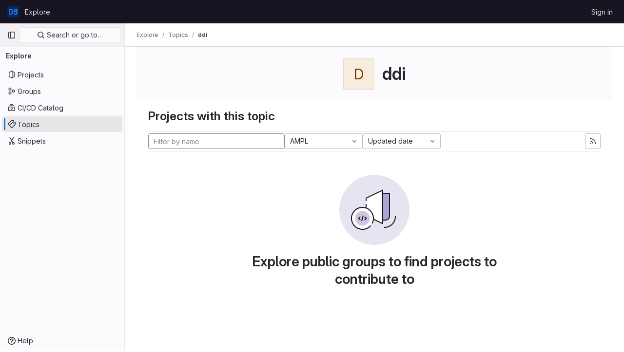

--- FILE ---
content_type: text/html; charset=utf-8
request_url: https://git.nomics.world/explore/projects/topics/ddi?archived=true&language=11&sort=latest_activity_desc
body_size: 6736
content:
<!DOCTYPE html>
<html class="gl-light ui-neutral with-top-bar with-header " lang="en">
<head prefix="og: http://ogp.me/ns#">
<meta charset="utf-8">
<meta content="IE=edge" http-equiv="X-UA-Compatible">
<meta content="width=device-width, initial-scale=1" name="viewport">
<title>ddi · Topics · GitLab</title>
<script>
//<![CDATA[
window.gon={};gon.api_version="v4";gon.default_avatar_url="https://git.nomics.world/assets/no_avatar-849f9c04a3a0d0cea2424ae97b27447dc64a7dbfae83c036c45b403392f0e8ba.png";gon.max_file_size=10;gon.asset_host=null;gon.webpack_public_path="/assets/webpack/";gon.relative_url_root="";gon.user_color_mode="gl-light";gon.user_color_scheme="white";gon.markdown_surround_selection=null;gon.markdown_automatic_lists=null;gon.math_rendering_limits_enabled=true;gon.recaptcha_api_server_url="https://www.recaptcha.net/recaptcha/api.js";gon.recaptcha_sitekey="6LdEr08dAAAAAKBDE3_Lh3ix8sfbiCT1IQTaS5F_";gon.gitlab_url="https://git.nomics.world";gon.promo_url="https://about.gitlab.com";gon.forum_url="https://forum.gitlab.com";gon.docs_url="https://docs.gitlab.com";gon.revision="2c7e66ebdb6";gon.feature_category="groups_and_projects";gon.gitlab_logo="/assets/gitlab_logo-2957169c8ef64c58616a1ac3f4fc626e8a35ce4eb3ed31bb0d873712f2a041a0.png";gon.secure=true;gon.sprite_icons="/assets/icons-50888ef7fb46c3a1fb53bc67cfc1085be59395f0d49dd55cdd8a8e269dede05b.svg";gon.sprite_file_icons="/assets/file_icons/file_icons-7cd3d6c3b29a6d972895f36472978a4b5adb4b37f9b5d0716a380e82389f7e0e.svg";gon.emoji_sprites_css_path="/assets/emoji_sprites-d746ae2450a3e9c626d338d77a101b84ff33a47c0c281b676d75c4a6ed2948a4.css";gon.gridstack_css_path="/assets/lazy_bundles/gridstack-5fcfd4ffbea1db04eaf7f16521bcab19ae3af042c8b4afe8d16781eda5a70799.css";gon.test_env=false;gon.disable_animations=false;gon.suggested_label_colors={"#cc338b":"Magenta-pink","#dc143c":"Crimson","#c21e56":"Rose red","#cd5b45":"Dark coral","#ed9121":"Carrot orange","#eee600":"Titanium yellow","#009966":"Green-cyan","#8fbc8f":"Dark sea green","#6699cc":"Blue-gray","#e6e6fa":"Lavender","#9400d3":"Dark violet","#330066":"Deep violet","#36454f":"Charcoal grey","#808080":"Gray"};gon.first_day_of_week=1;gon.time_display_relative=true;gon.time_display_format=0;gon.ee=false;gon.jh=false;gon.dot_com=false;gon.uf_error_prefix="UF";gon.pat_prefix="glpat-";gon.keyboard_shortcuts_enabled=true;gon.diagramsnet_url="https://embed.diagrams.net";gon.features={"sourceEditorToolbar":false,"vscodeWebIde":true,"uiForOrganizations":false,"organizationSwitching":false,"removeMonitorMetrics":true};
//]]>
</script>






<link rel="stylesheet" href="/assets/application-857280eb2c5ebf3a21350a6acc823e0b28bf87da97bda46f8d475bab7806dc71.css" />
<link rel="stylesheet" href="/assets/page_bundles/projects-61bae953244f300140901fa29f63fbd0ecf2ddc06f150ed34dad3e59368e9a02.css" /><link rel="stylesheet" href="/assets/page_bundles/commit_description-065c52911d70ac846b47cc0f64e7a6e0d3daadd0cd34f5788259712569dc0dc3.css" /><link rel="stylesheet" href="/assets/page_bundles/work_items-1df2eea09269b0096c89bcdeba7f775c344c607599d35c3e540bd969463a3bd4.css" /><link rel="stylesheet" href="/assets/page_bundles/notes_shared-bb04929b630340c7b337fb6bfa30ea2d10fcfe6334e1c2e804a3159fc888c146.css" />
<link rel="stylesheet" href="/assets/application_utilities-0f64530bdd1cd7f39aa00294ccb76cb9a4a8a8d4fbe2f0f3479997820877adc1.css" />
<link rel="stylesheet" href="/assets/tailwind-df73256c46d660e287677379ab8d61af8585b74ed0a6d7a788608afecccfd1fb.css" />


<link rel="stylesheet" href="/assets/fonts-fae5d3f79948bd85f18b6513a025f863b19636e85b09a1492907eb4b1bb0557b.css" />
<link rel="stylesheet" href="/assets/highlight/themes/white-4e077f818d11286ef63d2c38533b4af8666edc48a0ac7f20d4892136e219f873.css" />


<link rel="preload" href="/assets/application_utilities-0f64530bdd1cd7f39aa00294ccb76cb9a4a8a8d4fbe2f0f3479997820877adc1.css" as="style" type="text/css">
<link rel="preload" href="/assets/application-857280eb2c5ebf3a21350a6acc823e0b28bf87da97bda46f8d475bab7806dc71.css" as="style" type="text/css">
<link rel="preload" href="/assets/highlight/themes/white-4e077f818d11286ef63d2c38533b4af8666edc48a0ac7f20d4892136e219f873.css" as="style" type="text/css">




<script src="/assets/webpack/runtime.bb284101.bundle.js" defer="defer"></script>
<script src="/assets/webpack/main.018e6284.chunk.js" defer="defer"></script>
<script src="/assets/webpack/graphql.e1f11a07.chunk.js" defer="defer"></script>
<script src="/assets/webpack/commons-pages.admin.abuse_reports.show-pages.dashboard.issues-pages.dashboard.milestones.show-pages.-13e11bbf.94a09ab2.chunk.js" defer="defer"></script>
<script src="/assets/webpack/commons-pages.admin.abuse_reports.show-pages.dashboard.issues-pages.groups.boards-pages.groups.infra-bae5b164.e1eb380e.chunk.js" defer="defer"></script>
<script src="/assets/webpack/commons-pages.admin.abuse_reports.show-pages.dashboard.issues-pages.groups.boards-pages.groups.issue-8dfa5f96.74f9ae83.chunk.js" defer="defer"></script>
<script src="/assets/webpack/commons-pages.admin.abuse_reports.show-pages.dashboard.issues-pages.groups.boards-pages.groups.issue-f804d6c2.35419d5c.chunk.js" defer="defer"></script>
<script src="/assets/webpack/commons-pages.groups.harbor.repositories-pages.groups.new-pages.groups.packages-pages.groups.registr-c21f1c50.0fbb41f2.chunk.js" defer="defer"></script>
<script src="/assets/webpack/commons-pages.search.show-super_sidebar.599796f4.chunk.js" defer="defer"></script>
<script src="/assets/webpack/super_sidebar.a1cd5f8e.chunk.js" defer="defer"></script>
<script src="/assets/webpack/commons-pages.admin.abuse_reports-pages.admin.abuse_reports.show-pages.admin.runners.index-pages.das-74a7a8e7.d4ba5034.chunk.js" defer="defer"></script>
<script src="/assets/webpack/commons-pages.admin.abuse_reports-pages.admin.abuse_reports.show-pages.admin.runners.index-pages.das-261a5dc2.d3883d67.chunk.js" defer="defer"></script>
<script src="/assets/webpack/commons-pages.admin.abuse_reports-pages.admin.abuse_reports.show-pages.admin.runners.index-pages.das-0f444519.b8f00edc.chunk.js" defer="defer"></script>
<script src="/assets/webpack/commons-pages.dashboard.groups.index-pages.dashboard.projects-pages.explore.groups-pages.explore.pro-2eb562ee.e9ef7a0d.chunk.js" defer="defer"></script>
<script src="/assets/webpack/pages.explore.projects.0929cf1e.chunk.js" defer="defer"></script>

<meta content="object" property="og:type">
<meta content="GitLab" property="og:site_name">
<meta content="ddi · Topics · GitLab" property="og:title">
<meta content="DBnomics GitLab instance" property="og:description">
<meta content="https://git.nomics.world/assets/twitter_card-570ddb06edf56a2312253c5872489847a0f385112ddbcd71ccfa1570febab5d2.jpg" property="og:image">
<meta content="64" property="og:image:width">
<meta content="64" property="og:image:height">
<meta content="https://git.nomics.world/explore/projects/topics/ddi?archived=true&amp;language=11&amp;sort=latest_activity_desc" property="og:url">
<meta content="summary" property="twitter:card">
<meta content="ddi · Topics · GitLab" property="twitter:title">
<meta content="DBnomics GitLab instance" property="twitter:description">
<meta content="https://git.nomics.world/assets/twitter_card-570ddb06edf56a2312253c5872489847a0f385112ddbcd71ccfa1570febab5d2.jpg" property="twitter:image">

<meta name="csrf-param" content="authenticity_token" />
<meta name="csrf-token" content="mFxWKWMK8l7s1i27h3FvJo6YsXhVNz-mdLDkFdfCkb3QMiJtAnMadmXvJc744h6i8YWqhDrcusjzxU2PNChJ6A" />
<meta name="csp-nonce" />
<meta name="action-cable-url" content="/-/cable" />
<link href="/-/manifest.json" rel="manifest">
<link rel="icon" type="image/png" href="/assets/favicon-72a2cad5025aa931d6ea56c3201d1f18e68a8cd39788c7c80d5b2b82aa5143ef.png" id="favicon" data-original-href="/assets/favicon-72a2cad5025aa931d6ea56c3201d1f18e68a8cd39788c7c80d5b2b82aa5143ef.png" />
<link rel="apple-touch-icon" type="image/x-icon" href="/assets/apple-touch-icon-b049d4bc0dd9626f31db825d61880737befc7835982586d015bded10b4435460.png" />
<link href="/search/opensearch.xml" rel="search" title="Search GitLab" type="application/opensearchdescription+xml">




<meta content="DBnomics GitLab instance" name="description">
<meta content="#ececef" name="theme-color">
</head>

<body class="tab-width-8 gl-browser-chrome gl-platform-mac" data-page="explore:projects:topic">

<script>
//<![CDATA[
gl = window.gl || {};
gl.client = {"isChrome":true,"isMac":true};


//]]>
</script>


<header class="header-logged-out" data-testid="navbar">
<a class="gl-sr-only gl-accessibility" href="#content-body">Skip to content</a>
<div class="container-fluid">
<nav aria-label="Explore GitLab" class="header-logged-out-nav gl-flex gl-gap-3 gl-justify-between">
<div class="gl-flex gl-items-center gl-gap-1">
<span class="gl-sr-only">GitLab</span>
<a title="Homepage" id="logo" class="header-logged-out-logo has-tooltip" aria-label="Homepage" href="/"><img class="brand-header-logo lazy" alt="" data-src="/uploads/-/system/appearance/header_logo/1/dbnomics-logo-square-24.png" src="[data-uri]" />
</a></div>
<ul class="gl-list-none gl-p-0 gl-m-0 gl-flex gl-gap-3 gl-items-center gl-grow">
<li class="header-logged-out-nav-item">
<a class="" href="/explore">Explore</a>
</li>
</ul>
<ul class="gl-list-none gl-p-0 gl-m-0 gl-flex gl-gap-3 gl-items-center gl-justify-end">
<li class="header-logged-out-nav-item">
<a href="/users/sign_in?redirect_to_referer=yes">Sign in</a>
</li>
</ul>
</nav>
</div>
</header>

<div class="layout-page page-with-super-sidebar">
<aside class="js-super-sidebar super-sidebar super-sidebar-loading" data-command-palette="{}" data-force-desktop-expanded-sidebar="" data-is-saas="false" data-root-path="/" data-sidebar="{&quot;is_logged_in&quot;:false,&quot;context_switcher_links&quot;:[{&quot;title&quot;:&quot;Explore&quot;,&quot;link&quot;:&quot;/explore&quot;,&quot;icon&quot;:&quot;compass&quot;}],&quot;current_menu_items&quot;:[{&quot;id&quot;:&quot;projects_menu&quot;,&quot;title&quot;:&quot;Projects&quot;,&quot;icon&quot;:&quot;project&quot;,&quot;avatar&quot;:null,&quot;avatar_shape&quot;:&quot;rect&quot;,&quot;entity_id&quot;:null,&quot;link&quot;:&quot;/explore/projects/starred&quot;,&quot;is_active&quot;:false,&quot;pill_count&quot;:null,&quot;items&quot;:[],&quot;separated&quot;:false},{&quot;id&quot;:&quot;groups_menu&quot;,&quot;title&quot;:&quot;Groups&quot;,&quot;icon&quot;:&quot;group&quot;,&quot;avatar&quot;:null,&quot;avatar_shape&quot;:&quot;rect&quot;,&quot;entity_id&quot;:null,&quot;link&quot;:&quot;/explore/groups&quot;,&quot;is_active&quot;:false,&quot;pill_count&quot;:null,&quot;items&quot;:[],&quot;separated&quot;:false},{&quot;id&quot;:&quot;catalog_menu&quot;,&quot;title&quot;:&quot;CI/CD Catalog&quot;,&quot;icon&quot;:&quot;catalog-checkmark&quot;,&quot;avatar&quot;:null,&quot;avatar_shape&quot;:&quot;rect&quot;,&quot;entity_id&quot;:null,&quot;link&quot;:&quot;/explore/catalog&quot;,&quot;is_active&quot;:false,&quot;pill_count&quot;:null,&quot;items&quot;:[],&quot;separated&quot;:false},{&quot;id&quot;:&quot;topics_menu&quot;,&quot;title&quot;:&quot;Topics&quot;,&quot;icon&quot;:&quot;labels&quot;,&quot;avatar&quot;:null,&quot;avatar_shape&quot;:&quot;rect&quot;,&quot;entity_id&quot;:null,&quot;link&quot;:&quot;/explore/projects/topics&quot;,&quot;is_active&quot;:true,&quot;pill_count&quot;:null,&quot;items&quot;:[],&quot;separated&quot;:false},{&quot;id&quot;:&quot;snippets_menu&quot;,&quot;title&quot;:&quot;Snippets&quot;,&quot;icon&quot;:&quot;snippet&quot;,&quot;avatar&quot;:null,&quot;avatar_shape&quot;:&quot;rect&quot;,&quot;entity_id&quot;:null,&quot;link&quot;:&quot;/explore/snippets&quot;,&quot;is_active&quot;:false,&quot;pill_count&quot;:null,&quot;items&quot;:[],&quot;separated&quot;:false}],&quot;current_context_header&quot;:&quot;Explore&quot;,&quot;support_path&quot;:&quot;https://about.gitlab.com/get-help/&quot;,&quot;docs_path&quot;:&quot;/help/docs&quot;,&quot;display_whats_new&quot;:false,&quot;show_version_check&quot;:null,&quot;search&quot;:{&quot;search_path&quot;:&quot;/search&quot;,&quot;issues_path&quot;:&quot;/dashboard/issues&quot;,&quot;mr_path&quot;:&quot;/dashboard/merge_requests&quot;,&quot;autocomplete_path&quot;:&quot;/search/autocomplete&quot;,&quot;settings_path&quot;:&quot;/search/settings&quot;,&quot;search_context&quot;:{&quot;for_snippets&quot;:null}},&quot;panel_type&quot;:&quot;explore&quot;,&quot;shortcut_links&quot;:[{&quot;title&quot;:&quot;Snippets&quot;,&quot;href&quot;:&quot;/explore/snippets&quot;,&quot;css_class&quot;:&quot;dashboard-shortcuts-snippets&quot;},{&quot;title&quot;:&quot;Groups&quot;,&quot;href&quot;:&quot;/explore/groups&quot;,&quot;css_class&quot;:&quot;dashboard-shortcuts-groups&quot;},{&quot;title&quot;:&quot;Projects&quot;,&quot;href&quot;:&quot;/explore/projects/starred&quot;,&quot;css_class&quot;:&quot;dashboard-shortcuts-projects&quot;}],&quot;terms&quot;:null}"></aside>

<div class="content-wrapper">

<div class="broadcast-wrapper">




</div>
<div class="alert-wrapper gl-flex gl-flex-col gl-gap-3 container-fluid container-limited">





















<div class="flash-container flash-container-page sticky" data-testid="flash-container">
<div id="js-global-alerts"></div>
</div>


</div>
<div class="top-bar-fixed container-fluid" data-testid="top-bar">
<div class="top-bar-container gl-flex gl-items-center gl-gap-2">
<button class="gl-button btn btn-icon btn-md btn-default btn-default-tertiary js-super-sidebar-toggle-expand super-sidebar-toggle -gl-ml-3" aria-controls="super-sidebar" aria-expanded="false" aria-label="Primary navigation sidebar" type="button"><svg class="s16 gl-icon gl-button-icon " data-testid="sidebar-icon"><use href="/assets/icons-50888ef7fb46c3a1fb53bc67cfc1085be59395f0d49dd55cdd8a8e269dede05b.svg#sidebar"></use></svg>

</button>
<script type="application/ld+json">
{"@context":"https://schema.org","@type":"BreadcrumbList","itemListElement":[{"@type":"ListItem","position":1,"name":"Explore","item":"https://git.nomics.world/explore"},{"@type":"ListItem","position":2,"name":"Topics","item":"https://git.nomics.world/explore/projects/topics"},{"@type":"ListItem","position":3,"name":"ddi","item":"https://git.nomics.world/explore/projects/topics/ddi?archived=true\u0026language=11\u0026sort=latest_activity_desc"}]}


</script>
<div data-testid="breadcrumb-links" id="js-vue-page-breadcrumbs-wrapper">
<div data-breadcrumbs-json="[{&quot;text&quot;:&quot;Explore&quot;,&quot;href&quot;:&quot;/explore&quot;,&quot;avatarPath&quot;:null},{&quot;text&quot;:&quot;Topics&quot;,&quot;href&quot;:&quot;/explore/projects/topics&quot;,&quot;avatarPath&quot;:null},{&quot;text&quot;:&quot;ddi&quot;,&quot;href&quot;:&quot;/explore/projects/topics/ddi?archived=true\u0026language=11\u0026sort=latest_activity_desc&quot;,&quot;avatarPath&quot;:null}]" id="js-vue-page-breadcrumbs"></div>
<div id="js-injected-page-breadcrumbs"></div>
</div>


<div id="js-work-item-feedback"></div>


</div>
</div>

<div class="container-fluid container-limited ">
<main class="content" id="content-body">


<div class="gl-text-center gl-bg-gray-10 gl-pb-3 gl-pt-6">
<div class="container-fluid container-limited">
<div class="gl-pb-5 gl-items-center gl-justify-center gl-flex">
<div alt="" class="gl-avatar gl-avatar-s64  !gl-rounded-base gl-avatar-identicon gl-avatar-identicon-bg6">
D
</div>

<h1 class="gl-mt-3 gl-ml-5">
ddi
</h1>
</div>
</div>
</div>
<div class="container-fluid container-limited">
<div class="gl-py-5 gl-border-gray-100 gl-border-b-solid gl-border-b-1">
<h3 class="gl-m-0">Projects with this topic</h3>
</div>
<div class="top-area gl-pt-2 gl-pb-2 gl-justify-between">
<div class="nav-controls">
<form class="project-filter-form !gl-flex gl-flex-wrap gl-w-full gl-gap-3" data-testid="project-filter-form-container" id="project-filter-form" action="/explore/projects/topics/ddi?archived=true&amp;language=11&amp;sort=latest_activity_desc" accept-charset="UTF-8" method="get"><input type="search" name="name" id="project-filter-form-field" placeholder="Filter by name" class="project-filter-form-field form-control input-short js-projects-list-filter !gl-m-0 gl-grow" spellcheck="false" />
<input type="hidden" name="sort" id="sort" value="latest_activity_desc" autocomplete="off" />
<input type="hidden" name="archived" id="archived" value="true" autocomplete="off" />
<input type="hidden" name="language" id="language" value="11" autocomplete="off" />
<div class="dropdown !gl-m-0">
<button class="dropdown-menu-toggle " type="button" data-toggle="dropdown" data-testid="project-language-dropdown"><span class="dropdown-toggle-text ">AMPL</span><svg class="s16 dropdown-menu-toggle-icon" data-testid="chevron-down-icon"><use href="/assets/icons-50888ef7fb46c3a1fb53bc67cfc1085be59395f0d49dd55cdd8a8e269dede05b.svg#chevron-down"></use></svg></button>
<ul class="dropdown-menu dropdown-menu-right dropdown-menu-selectable">
<li>
<a href="/explore/projects/topics/ddi?archived=true&amp;sort=latest_activity_desc">Any</a>
</li>
<li>
<a class="is-active" href="/explore/projects/topics/ddi?archived=true&amp;language=11&amp;sort=latest_activity_desc">AMPL
</a></li>
<li>
<a class="" href="/explore/projects/topics/ddi?archived=true&amp;language=18&amp;sort=latest_activity_desc">Assembly
</a></li>
<li>
<a class="" href="/explore/projects/topics/ddi?archived=true&amp;language=14&amp;sort=latest_activity_desc">C++
</a></li>
<li>
<a class="" href="/explore/projects/topics/ddi?archived=true&amp;language=7&amp;sort=latest_activity_desc">CSS
</a></li>
<li>
<a class="" href="/explore/projects/topics/ddi?archived=true&amp;language=16&amp;sort=latest_activity_desc">Dockerfile
</a></li>
<li>
<a class="" href="/explore/projects/topics/ddi?archived=true&amp;language=1&amp;sort=latest_activity_desc">HTML
</a></li>
<li>
<a class="" href="/explore/projects/topics/ddi?archived=true&amp;language=6&amp;sort=latest_activity_desc">JavaScript
</a></li>
<li>
<a class="" href="/explore/projects/topics/ddi?archived=true&amp;language=33&amp;sort=latest_activity_desc">Jinja
</a></li>
<li>
<a class="" href="/explore/projects/topics/ddi?archived=true&amp;language=15&amp;sort=latest_activity_desc">Jupyter Notebook
</a></li>
<li>
<a class="" href="/explore/projects/topics/ddi?archived=true&amp;language=10&amp;sort=latest_activity_desc">Makefile
</a></li>
<li>
<a class="" href="/explore/projects/topics/ddi?archived=true&amp;language=19&amp;sort=latest_activity_desc">Matlab
</a></li>
<li>
<a class="" href="/explore/projects/topics/ddi?archived=true&amp;language=24&amp;sort=latest_activity_desc">MATLAB
</a></li>
<li>
<a class="" href="/explore/projects/topics/ddi?archived=true&amp;language=26&amp;sort=latest_activity_desc">NASL
</a></li>
<li>
<a class="" href="/explore/projects/topics/ddi?archived=true&amp;language=20&amp;sort=latest_activity_desc">Pascal
</a></li>
<li>
<a class="" href="/explore/projects/topics/ddi?archived=true&amp;language=17&amp;sort=latest_activity_desc">PHP
</a></li>
<li>
<a class="" href="/explore/projects/topics/ddi?archived=true&amp;language=2&amp;sort=latest_activity_desc">Python
</a></li>
<li>
<a class="" href="/explore/projects/topics/ddi?archived=true&amp;language=3&amp;sort=latest_activity_desc">R
</a></li>
<li>
<a class="" href="/explore/projects/topics/ddi?archived=true&amp;language=4&amp;sort=latest_activity_desc">Roff
</a></li>
<li>
<a class="" href="/explore/projects/topics/ddi?archived=true&amp;language=23&amp;sort=latest_activity_desc">Ruby
</a></li>
<li>
<a class="" href="/explore/projects/topics/ddi?archived=true&amp;language=31&amp;sort=latest_activity_desc">SAS
</a></li>
<li>
<a class="" href="/explore/projects/topics/ddi?archived=true&amp;language=8&amp;sort=latest_activity_desc">Shell
</a></li>
<li>
<a class="" href="/explore/projects/topics/ddi?archived=true&amp;language=12&amp;sort=latest_activity_desc">Stata
</a></li>
<li>
<a class="" href="/explore/projects/topics/ddi?archived=true&amp;language=27&amp;sort=latest_activity_desc">Svelte
</a></li>
<li>
<a class="" href="/explore/projects/topics/ddi?archived=true&amp;language=9&amp;sort=latest_activity_desc">TeX
</a></li>
<li>
<a class="" href="/explore/projects/topics/ddi?archived=true&amp;language=25&amp;sort=latest_activity_desc">TypeScript
</a></li>
</ul>
</div>
<input type="submit" name="commit" class="!gl-hidden" data-disable-with="" />
<div class="dropdown js-project-filter-dropdown-wrap gl-inline !gl-m-0">
<button class="dropdown-menu-toggle " id="sort-projects-dropdown" type="button" data-toggle="dropdown" data-display="static"><span class="dropdown-toggle-text ">Updated date</span><svg class="s16 dropdown-menu-toggle-icon" data-testid="chevron-down-icon"><use href="/assets/icons-50888ef7fb46c3a1fb53bc67cfc1085be59395f0d49dd55cdd8a8e269dede05b.svg#chevron-down"></use></svg></button>
<ul class="dropdown-menu dropdown-menu-right dropdown-menu-selectable">
<li class="dropdown-header">
Sort by
</li>
<li>
<a class="is-active" href="/explore/projects/topics/ddi?archived=true&amp;language=11&amp;sort=latest_activity_desc">Updated date
</a></li>
<li>
<a href="/explore/projects/topics/ddi?archived=true&amp;language=11&amp;sort=created_desc">Last created
</a></li>
<li>
<a href="/explore/projects/topics/ddi?archived=true&amp;language=11&amp;sort=name_asc">Name
</a></li>
<li>
<a href="/explore/projects/topics/ddi?archived=true&amp;language=11&amp;sort=name_desc">Name, descending
</a></li>
<li>
<a href="/explore/projects/topics/ddi?archived=true&amp;language=11&amp;sort=stars_desc">Most stars
</a></li>
<li>
<a href="/explore/projects/topics/ddi?archived=true&amp;language=11&amp;sort=latest_activity_asc">Oldest updated
</a></li>
<li>
<a href="/explore/projects/topics/ddi?archived=true&amp;language=11&amp;sort=created_asc">Oldest created
</a></li>
<li class="divider"></li>
<li>
<a href="/explore/projects/topics/ddi?language=11&amp;sort=latest_activity_desc">Hide archived projects
</a></li>
<li>
<a class="is-active" href="/explore/projects/topics/ddi?archived=true&amp;language=11&amp;sort=latest_activity_desc">Show archived projects
</a></li>
<li>
<a href="/explore/projects/topics/ddi?archived=only&amp;language=11&amp;sort=latest_activity_desc">Show archived projects only
</a></li>
</ul>
</div>


</form>

</div>
<a title="Subscribe to the new projects feed" class="gl-button btn btn-icon btn-md btn-default gl-hidden sm:gl-inline-flex has-tooltip" href="/explore/projects/topics/ddi.atom"><svg class="s16 gl-icon gl-button-icon " data-testid="rss-icon"><use href="/assets/icons-50888ef7fb46c3a1fb53bc67cfc1085be59395f0d49dd55cdd8a8e269dede05b.svg#rss"></use></svg>

</a>
</div>
<div class="js-projects-list-holder" data-testid="projects-list">
<div class="nothing-here-block">
<section class="gl-flex gl-empty-state gl-text-center gl-flex-col">
<div class="gl-max-w-full">
<img alt="" class="gl-dark-invert-keep-hue" src="/assets/illustrations/empty-state/empty-projects-md-01b900f981dcf60c6d286ceaad566f586b41c45b2ac750aab2a5460989725e0c.svg" />
</div>
<div class="gl-empty-state-content gl-mx-auto gl-my-0 gl-m-auto gl-p-5">
<h1 class="gl-text-size-h-display gl-leading-36 gl-mt-0 gl-mb-0 h4">
Explore public groups to find projects to contribute to
</h1>
</div>
</section>

</div>

</div>


</div>

</main>
</div>


</div>
</div>


<script>
//<![CDATA[
if ('loading' in HTMLImageElement.prototype) {
  document.querySelectorAll('img.lazy').forEach(img => {
    img.loading = 'lazy';
    let imgUrl = img.dataset.src;
    // Only adding width + height for avatars for now
    if (imgUrl.indexOf('/avatar/') > -1 && imgUrl.indexOf('?') === -1) {
      const targetWidth = img.getAttribute('width') || img.width;
      imgUrl += `?width=${targetWidth}`;
    }
    img.src = imgUrl;
    img.removeAttribute('data-src');
    img.classList.remove('lazy');
    img.classList.add('js-lazy-loaded');
    img.dataset.testid = 'js-lazy-loaded-content';
  });
}

//]]>
</script>
<script>
//<![CDATA[
gl = window.gl || {};
gl.experiments = {};


//]]>
</script>

</body>
</html>

